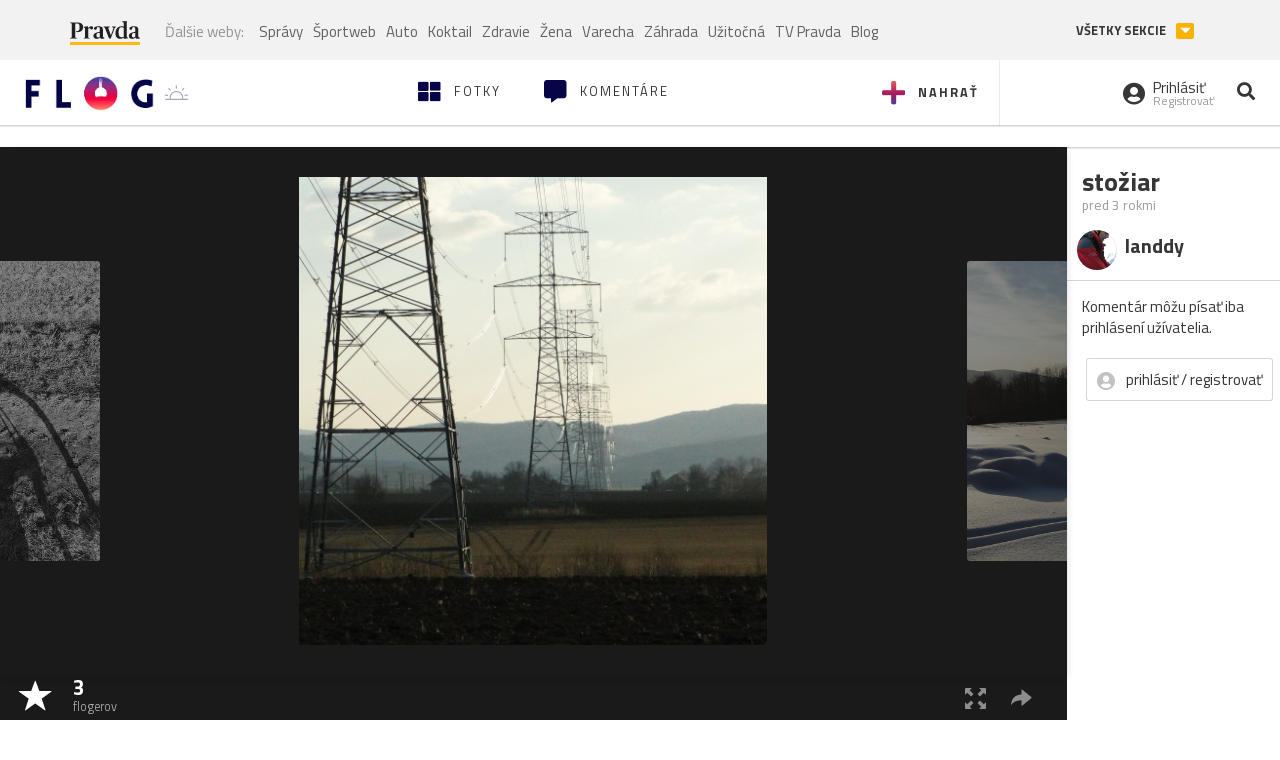

--- FILE ---
content_type: application/javascript; charset=utf-8
request_url: https://fundingchoicesmessages.google.com/f/AGSKWxV5Fqb3xbQERJOxckWgXAMfz2vpPi53KGHQYBQK5vAy0e17u3zuKeS0xCJ48V1Nnf78JgdNOpQzLgq-vMfkFonm5ZbX44Wqv2kJCbELHRMwIZdRDuQBVtLvrU4mKajz1Mk0k-3NWObxJjO4QdFxR6ZO_o_WFbavH0Os977noXCnTeHOM1z-v52Wy8ep/_/affiliate/promo--adv.jpg/dummy_ad_/natad.-ContentAd-
body_size: -1290
content:
window['9cb9f4df-5ff3-4f2f-ada1-524d9206fda7'] = true;